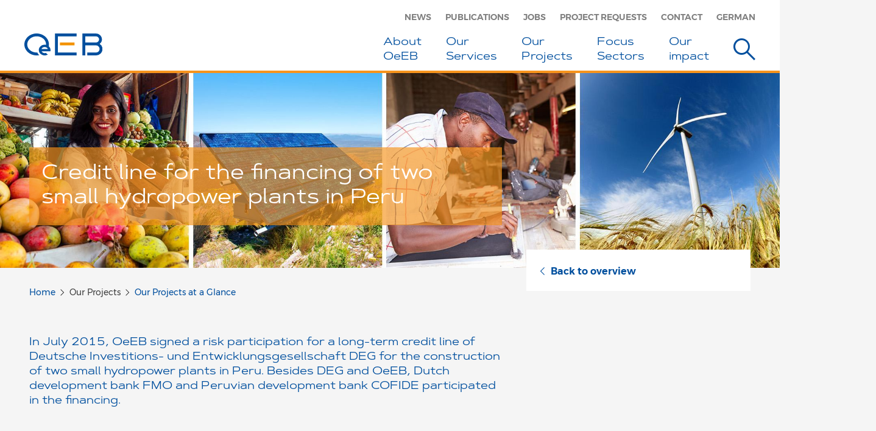

--- FILE ---
content_type: text/html;charset=UTF-8
request_url: https://www.oe-eb.at/en/our-projects/projects-at-a-glance/hydropower-plants-peru.html
body_size: 5258
content:
<!DOCTYPE html>
    <!--[if lt IE 7 ]> <html xml:lang="en" lang="en" class="no-js wf-loading ie6"> <![endif]-->
    <!--[if IE 7 ]>    <html xml:lang="en" lang="en" class="no-js wf-loading ie7"> <![endif]-->
    <!--[if IE 8 ]>    <html xml:lang="en" lang="en" class="no-js wf-loading ie8"> <![endif]-->
    <!--[if IE 9 ]>    <html xml:lang="en" lang="en" class="no-js wf-loading ie9"> <![endif]-->
    <!--[if (gt IE 9)|!(IE)]><!--> <html xml:lang="en" lang="en" class="no-js wf-loading"> <!--<![endif]-->
    <head>


<title>Credit line for the financing of two small hydropower plants in Peru</title>
<meta charset="utf-8" />
<meta name="viewport" content="width=device-width, initial-scale=1" />
<meta name="description" content="" />



<meta property="og:title" content="Credit line for the financing of two small hydropower plants in Peru"/>
<meta property="og:description" content=""/>
<meta property="og:type" content="Website"/>



    <meta name="google-site-verification" content="ovgYODKiMX9FE-XEJBcwGLQUt3f6pMuM9id2_WerjtQ" />

<!--[if IE]>
<meta http-equiv="X-UA-Compatible" content="IE=edge,chrome=1" />
<![endif]-->

    <link rel="shortcut icon" type="image/png" sizes="32x32" href="/dam/jcr:e5ff7fb2-b0f2-4975-9956-bd53b1e2e1a6/OeKB-favicon-32x32.jpg">
    <link rel="apple-touch-icon" sizes="152x152" href="/dam/jcr:dc6307f6-5005-437b-8f6d-8dc91bc9c364/OeKB-favicon-iOs-152x152.jpg">
<script>
  function captchaValidation(solution) {
      console.log("Captcha finished with solution " + solution);
      $('form[method="post"]').submit();
  }
</script>
    
<link rel="stylesheet" type="text/css" href="/.resources/oeeb/resources/css/oeeb-bundle~2025-10-10-08-17-38-000~cache.css" media="all" />
    





    <!-- tracker disabled -->

    </head>

    <body>
        <!--[if lt IE 7]>
            <p class="browsehappy">You are using an <strong>outdated</strong> browser. Please <a href="https://browsehappy.com/">upgrade your browser</a> to improve your experience.</p>
        <![endif]-->


<header>
    <div class="container">
        <div class="logo">
            <a href="/en/">
<img src="/dam/jcr:778f6907-0446-4cd1-be72-771a3914a179/oeeb-logo.svg" alt="OeEB Logo" class="hidden-xs" ><img src="/dam/jcr:778f6907-0446-4cd1-be72-771a3914a179/oeeb-logo.svg" alt="OeEB Logo" class="visible-xs" >            </a>
        </div>
        <nav class="top hidden-xs">
            <ul>
                        <li class="hidden-sm">
                            <a href="/en/news/news/2025.html" title="News" >
                                News
                            </a>
                        </li>
                        <li class="hidden-sm">
                            <a href="/en/publications.html" title="Publications" >
                                Publications
                            </a>
                        </li>
                        <li class="hidden-sm">
                            <a href="/en/jobs.html" title="Jobs" >
                                Jobs
                            </a>
                        </li>
                        <li class="hidden-sm">
                            <a href="/en/contact-center/project-proposal.html" title="Project Requests" >
                                Project Requests
                            </a>
                        </li>
                        <li class="hidden-sm">
                            <a href="/en/contact-center.html" title="Contact" >
                                Contact
                            </a>
                        </li>
                <li class="hidden-sm">
    <a href="/unsere-projekte/projekte-im-ueberblick/kleinwasserkraftwerke-peru.html">German</a>
                </li>
            </ul>
        </nav>

      <nav class="main hidden-sm hidden-xs">
        <ul class="nav">
          <li class="dropdown">
            <a href="" class="dropdown-toggle" data-toggle="dropdown" role="button" aria-haspopup="true" aria-expanded="false">
                About <br/>OeEB
            </a>
            <ul class="dropdown-menu">
              <li>
                <a href="/en/about-oeeb/oeeb-at-a-glance.html">
                    OeEB at a glance
                </a>
              </li>
              <li>
                <a href="/en/about-oeeb/organisation.html">
                    Organisation
                </a>
              </li>
              <li>
                <a href="/en/about-oeeb/our-focus.html">
                    Our strategic focus 
                </a>
              </li>
              <li>
                <a href="/en/about-oeeb/financial-figures-portfolio.html">
                    Financial Figures and Portfolio
                </a>
              </li>
              <li>
                <a href="/en/about-oeeb/sustainability.html">
                    Sustainability
                </a>
              </li>
            </ul>
          </li>
          <li class="dropdown">
            <a href="" class="dropdown-toggle" data-toggle="dropdown" role="button" aria-haspopup="true" aria-expanded="false">
                Our <br/>Services
            </a>
            <ul class="dropdown-menu">
              <li>
                <a href="/en/our-services/services-at-a-glance.html">
                    OeEB – Your Partner in Developing &amp; Emerging Markets
                </a>
              </li>
              <li>
                <a href="/en/our-services/investment-finance.html">
                    Investments &amp; Financing
                </a>
              </li>
              <li>
                <a href="/en/our-services/equity-participations.html">
                    Private Equity
                </a>
              </li>
              <li>
                <a href="/en/our-services/technical-assistance-advisory.html">
                    ESG, Climate &amp; Technical Assistance Advisory
                </a>
              </li>
              <li>
                <a href="/en/our-services/african-austrian-sme.html">
                    African-Austrian SME Investment Facility
                </a>
              </li>
            </ul>
          </li>
          <li class="dropdown">
            <a href="" class="dropdown-toggle" data-toggle="dropdown" role="button" aria-haspopup="true" aria-expanded="false">
                Our <br/>Projects
            </a>
            <ul class="dropdown-menu">
              <li>
                <a href="/en/our-projects/projects-at-a-glance.html">
                    Our Projects at a Glance
                </a>
              </li>
              <li>
                <a href="/en/our-projects/project-stories.html">
                    Project Stories
                </a>
              </li>
            </ul>
          </li>
          <li class="dropdown">
            <a href="" class="dropdown-toggle" data-toggle="dropdown" role="button" aria-haspopup="true" aria-expanded="false">
                Focus <br/>Sectors
            </a>
            <ul class="dropdown-menu">
              <li>
                <a href="/en/focus-sectors/focus-sectors-at-a-glance.html">
                    Focus Sectors at a Glance
                </a>
              </li>
              <li>
                <a href="/en/focus-sectors/private-sector-development.html">
                    Private Sector Development
                </a>
              </li>
              <li>
                <a href="/en/focus-sectors/green-finance.html">
                    Green Finance
                </a>
              </li>
              <li>
                <a href="/en/focus-sectors/msme-financial-inclusion.html">
                    MSME and Financial Inclusion
                </a>
              </li>
              <li>
                <a href="/en/focus-sectors/infrastructure-industry.html">
                    Infrastructure and Industry
                </a>
              </li>
              <li>
                <a href="/en/focus-sectors/gender-equality.html">
                    Gender Equality
                </a>
              </li>
            </ul>
          </li>
          <li class="dropdown">
            <a href="" class="dropdown-toggle" data-toggle="dropdown" role="button" aria-haspopup="true" aria-expanded="false">
                Our<br/>impact
            </a>
            <ul class="dropdown-menu">
              <li>
                <a href="/en/our-impact/standards-policies.html">
                    Standards &amp; Policies
                </a>
              </li>
              <li>
                <a href="/en/our-impact/measuring-results.html">
                    Measuring Results
                </a>
              </li>
              <li>
                <a href="/en/our-impact/development-effects.html">
                    Development Effects
                </a>
              </li>
            </ul>
          </li>
            <li class="search">
                <button type="button" data-toggle="modal" data-target="#modal-search" aria-label="Suche">
                    <span class="icomoon icon-suche" aria-hidden="true"></span>
                </button>
            </li>
        </ul>
      </nav>

        <button class="main-navigation-search" type="button" data-toggle="modal" data-target="#modal-search" aria-label="Suche">
            <span class="icomoon icon-suche" aria-hidden="true"></span>
        </button>

        <button class="main-navigation-toggle" type="button" aria-label="Menü">
            <span class="icomoon icon-menu" aria-hidden="true"></span>
        </button>

        <button class="main-navigation-toggle fixed" type="button" aria-label="Menu">
            <span class="icomoon icon-menu" aria-hidden="true"></span>
        </button>

    </div>
</header>


<nav class="mobile hidden-lg hidden-md">

    <button class="main-navigation-toggle" type="button" aria-label="Schliessen">
        <span class="icomoon icon-schliessen" aria-hidden="true"></span>
    </button>

    <div class="top-wrapper visible-xs">
        <div class="container">
            <ul class="tertiary">
                <li>
    <a href="/unsere-projekte/projekte-im-ueberblick/kleinwasserkraftwerke-peru.html#nav-main">German</a>
                </li>
            </ul>

            <div class="search-input-wrapper autocomplete-wrapper">
<form method="get" action="/en/suche.html">
    <input type="search" name="query" placeholder="Search" aria-label="Suchtext" data-min-chars="3" data-autocomplete-url="">

    <button type="submit" aria-label="Suchen">
        <span class="icomoon icon-suche" aria-hidden="true"></span>
    </button>
</form>

                <ul class="dropdown-menu">
                </ul>
            </div>
        </div>
    </div>

    <div class="business-area-wrapper">
        <div class="container">
            <div class="row">
                    <div class="col">
                        <div class="business-area">
                            <div class="collapse-toggle-wrapper">
                                <a class="headline" href="">
                                    <h3>
                                        About <br/>OeEB
                                    </h3>

                                </a>
                                <button class="collapsed" type="button" data-toggle="collapse" data-target="#main-navigation-collapse-11" aria-expanded="false" aria-controls="main-navigation-collapse-11">
                                    <span class="icomoon icon-plus closed" aria-label="aufklappen"></span>
                                    <span class="icomoon icon-minus open" aria-label="schliessen"></span>
                                </button>
                            </div>

                            <div id="main-navigation-collapse-11" class="collapse">
                                <div class="collapse-inner">
                                        <ul class="secondary">
                                                    <li>
                                                        <a href="/en/about-oeeb/oeeb-at-a-glance.html">
                                                            OeEB at a glance
                                                        </a>
                                                    </li>
                                                    <li>
                                                        <a href="/en/about-oeeb/organisation.html">
                                                            Organisation
                                                        </a>
                                                    </li>
                                                    <li>
                                                        <a href="/en/about-oeeb/our-focus.html">
                                                            Our strategic focus 
                                                        </a>
                                                    </li>
                                                    <li>
                                                        <a href="/en/about-oeeb/financial-figures-portfolio.html">
                                                            Financial Figures and Portfolio
                                                        </a>
                                                    </li>
                                                    <li>
                                                        <a href="/en/about-oeeb/sustainability.html">
                                                            Sustainability
                                                        </a>
                                                    </li>
                                        </ul>
                                </div>
                            </div>
                        </div>
                    </div>
                    <div class="col">
                        <div class="business-area">
                            <div class="collapse-toggle-wrapper">
                                <a class="headline" href="">
                                    <h3>
                                        Our <br/>Services
                                    </h3>

                                </a>
                                <button class="collapsed" type="button" data-toggle="collapse" data-target="#main-navigation-collapse-12" aria-expanded="false" aria-controls="main-navigation-collapse-12">
                                    <span class="icomoon icon-plus closed" aria-label="aufklappen"></span>
                                    <span class="icomoon icon-minus open" aria-label="schliessen"></span>
                                </button>
                            </div>

                            <div id="main-navigation-collapse-12" class="collapse">
                                <div class="collapse-inner">
                                        <ul class="secondary">
                                                    <li>
                                                        <a href="/en/our-services/services-at-a-glance.html">
                                                            OeEB – Your Partner in Developing &amp; Emerging Markets
                                                        </a>
                                                    </li>
                                                    <li>
                                                        <a href="/en/our-services/investment-finance.html">
                                                            Investments &amp; Financing
                                                        </a>
                                                    </li>
                                                    <li>
                                                        <a href="/en/our-services/equity-participations.html">
                                                            Private Equity
                                                        </a>
                                                    </li>
                                                    <li>
                                                        <a href="/en/our-services/technical-assistance-advisory.html">
                                                            ESG, Climate &amp; Technical Assistance Advisory
                                                        </a>
                                                    </li>
                                                    <li>
                                                        <a href="/en/our-services/african-austrian-sme.html">
                                                            African-Austrian SME Investment Facility
                                                        </a>
                                                    </li>
                                        </ul>
                                </div>
                            </div>
                        </div>
                    </div>
                        <div class="clearfix visible-md visible-sm"></div>
                    <div class="col">
                        <div class="business-area">
                            <div class="collapse-toggle-wrapper">
                                <a class="headline" href="">
                                    <h3>
                                        Our <br/>Projects
                                    </h3>

                                </a>
                                <button class="collapsed" type="button" data-toggle="collapse" data-target="#main-navigation-collapse-13" aria-expanded="false" aria-controls="main-navigation-collapse-13">
                                    <span class="icomoon icon-plus closed" aria-label="aufklappen"></span>
                                    <span class="icomoon icon-minus open" aria-label="schliessen"></span>
                                </button>
                            </div>

                            <div id="main-navigation-collapse-13" class="collapse">
                                <div class="collapse-inner">
                                        <ul class="secondary">
                                                    <li>
                                                        <a href="/en/our-projects/projects-at-a-glance.html">
                                                            Our Projects at a Glance
                                                        </a>
                                                    </li>
                                                    <li>
                                                        <a href="/en/our-projects/project-stories.html">
                                                            Project Stories
                                                        </a>
                                                    </li>
                                        </ul>
                                </div>
                            </div>
                        </div>
                    </div>
                    <div class="col">
                        <div class="business-area">
                            <div class="collapse-toggle-wrapper">
                                <a class="headline" href="">
                                    <h3>
                                        Focus <br/>Sectors
                                    </h3>

                                </a>
                                <button class="collapsed" type="button" data-toggle="collapse" data-target="#main-navigation-collapse-14" aria-expanded="false" aria-controls="main-navigation-collapse-14">
                                    <span class="icomoon icon-plus closed" aria-label="aufklappen"></span>
                                    <span class="icomoon icon-minus open" aria-label="schliessen"></span>
                                </button>
                            </div>

                            <div id="main-navigation-collapse-14" class="collapse">
                                <div class="collapse-inner">
                                        <ul class="secondary">
                                                    <li>
                                                        <a href="/en/focus-sectors/focus-sectors-at-a-glance.html">
                                                            Focus Sectors at a Glance
                                                        </a>
                                                    </li>
                                                    <li>
                                                        <a href="/en/focus-sectors/private-sector-development.html">
                                                            Private Sector Development
                                                        </a>
                                                    </li>
                                                    <li>
                                                        <a href="/en/focus-sectors/green-finance.html">
                                                            Green Finance
                                                        </a>
                                                    </li>
                                                    <li>
                                                        <a href="/en/focus-sectors/msme-financial-inclusion.html">
                                                            MSME and Financial Inclusion
                                                        </a>
                                                    </li>
                                                    <li>
                                                        <a href="/en/focus-sectors/infrastructure-industry.html">
                                                            Infrastructure and Industry
                                                        </a>
                                                    </li>
                                                    <li>
                                                        <a href="/en/focus-sectors/gender-equality.html">
                                                            Gender Equality
                                                        </a>
                                                    </li>
                                        </ul>
                                </div>
                            </div>
                        </div>
                    </div>
                        <div class="clearfix visible-md visible-sm"></div>
                    <div class="col">
                        <div class="business-area">
                            <div class="collapse-toggle-wrapper">
                                <a class="headline" href="">
                                    <h3>
                                        Our<br/>impact
                                    </h3>

                                </a>
                                <button class="collapsed" type="button" data-toggle="collapse" data-target="#main-navigation-collapse-15" aria-expanded="false" aria-controls="main-navigation-collapse-15">
                                    <span class="icomoon icon-plus closed" aria-label="aufklappen"></span>
                                    <span class="icomoon icon-minus open" aria-label="schliessen"></span>
                                </button>
                            </div>

                            <div id="main-navigation-collapse-15" class="collapse">
                                <div class="collapse-inner">
                                        <ul class="secondary">
                                                    <li>
                                                        <a href="/en/our-impact/standards-policies.html">
                                                            Standards &amp; Policies
                                                        </a>
                                                    </li>
                                                    <li>
                                                        <a href="/en/our-impact/measuring-results.html">
                                                            Measuring Results
                                                        </a>
                                                    </li>
                                                    <li>
                                                        <a href="/en/our-impact/development-effects.html">
                                                            Development Effects
                                                        </a>
                                                    </li>
                                        </ul>
                                </div>
                            </div>
                        </div>
                    </div>
            </div>
        </div>
    </div>

    <div class="bottom-wrapper">
        <div class="container">
            <div class="row">
                <div class="col">
                    <ul class="primary">
                    </ul>
                </div>
            </div>
        </div>
    </div>
</nav>





    <section class="image-header image-header-content">
                <div class="headline-wrapper">
                    <div class="container">
                        <div class="row">
                            <div class="col-md-8">
                                <h1>
                                    <span>Credit line for the financing of two small hydropower plants in Peru</span>
                                </h1>
                            </div>
                        </div>
                    </div>
                </div>






        <div class="image picturefill-background" aria-label="Background">
                <span data-src="/.imaging/default/dam/oeeb/Bilder/Header/Header_Bildleiste_neu_1.jpg/jcr:content.jpg"></span>
                <span data-src="/.imaging/mte/oeeb-theme/1280/dam/oeeb/Bilder/Header/Header_Bildleiste_neu_2.jpg/jcr:content/Header_Bildleiste_neu_2.jpg" data-media="(max-width: 1279px)"></span>
                <span data-src="/.imaging/mte/oeeb-theme/1024/dam/oeeb/Bilder/Header/Header_Bildleiste_neu_3.jpg/jcr:content/Header_Bildleiste_neu_3.jpg" data-media="(max-width: 1023px)"></span>
                <span data-src="/.imaging/mte/oeeb-theme/768/dam/oeeb/Bilder/Header/Header_Bildleiste_neu_4.jpg/jcr:content/Header_Bildleiste_neu_4.jpg" data-media="(max-width: 767px)"></span>
        </div>

    </section>

<main class="content" role="main">
    <div class="container">
        <div class="row">
            <div class="col-md-8">



<div class="sub-navigation-wrapper top visible-sm visible-xs ">
    <nav class="sub business-area-4">
        <div class="line"></div>

        <a class="back-link" href="/en/our-projects/projects-at-a-glance.html">
            <span class="icomoon icon-pfeil-l" aria-hidden="true"></span> Zurück
        </a>
    </nav>
</div>


<ol class="breadcrumb">
    <li>
              <a href="/en/">Home</a>
    </li>
    <li>
                Our 
Projects
    </li>
    <li>
              <a href="/en/our-projects/projects-at-a-glance.html">Our Projects at a Glance</a>
    </li>
</ol>



<section class="content intro content-area">
<p>In July 2015, OeEB signed a risk participation for a long-term credit line of Deutsche Investitions- und Entwicklungsgesellschaft DEG for the construction of two small hydropower plants in Peru. Besides DEG and OeEB, Dutch development bank FMO and Peruvian development bank COFIDE participated in the financing. </p>
</section>

<section class="content content-area">
<div class="table-responsive">
<table class="table" style="width: 100%;">
	<tbody>
		<tr>
			<td style="width: 160.5px;"><strong>Project name</strong></td>
			<td style="width: 307.5px;">El Carmen &amp; 8 de Agosto hydropower plants</td>
		</tr>
		<tr>
			<td style="width: 160.5px;"><strong>Region</strong></td>
			<td style="width: 307.5px;">South America</td>
		</tr>
		<tr>
			<td style="width: 160.5px;"><strong>Sector</strong></td>
			<td style="width: 307.5px;">Energy / Resource efficiency / Infrastructure</td>
		</tr>
		<tr>
			<td style="width: 160.5px;"><strong>Service</strong></td>
			<td style="width: 307.5px;">Investment Finance</td>
		</tr>
		<tr>
			<td style="width: 160.5px;"><strong>Project country</strong></td>
			<td style="width: 307.5px;">Peru</td>
		</tr>
		<tr>
			<td style="width: 160.5px;"><strong>OeEB project volume</strong></td>
			<td style="width: 307.5px;">USD 10 million</td>
		</tr>
		<tr>
			<td style="width: 160.5px;"><strong>Total investment volume</strong></td>
			<td style="width: 307.5px;">USD 88.3 million</td>
		</tr>
		<tr>
			<td style="width: 160.5px;"><strong>Projekt partner(s)</strong></td>
			<td style="width: 307.5px;">Generaci&oacute;n Andina S.A.C.</td>
		</tr>
	</tbody>
</table>
</div>

<p>The two small hydropower plants 8 de Agosto (19 MW) and El Carmen (8.4 MW) will be constructed in the Monzón Valley in Peru, approximately 540 km northeast of Lima, and are expected to produce 130 respectively 47 GWh of electricity per year. The power plants will be connected to the power grid via a 60 km long transmission line. <br/><br/>The construction of the power plants helps expand the energy supply in the fields of renewable energy and to make better use of the existing hydropower potential. This contributes to covering the rising energy demand and to reduce the country’s dependence on fossil fuels. Moreover, the stability of the energy supply will be improved and capacity bottlenecks will be prevented. <br/></p>
</section>

<section class="content share-buttons">

    <div class="share-buttons-wrapper">
        <a class="share-button" href="https://www.facebook.com/sharer.php?u=https://www.oe-eb.at/en/our-projects/projects-at-a-glance/hydropower-plants-peru.html" target="_blank">
          <span class="icomoon icon-facebook"></span>
        </a>
        <a class="share-button" href="http://twitter.com/share?url=https://www.oe-eb.at/en/our-projects/projects-at-a-glance/hydropower-plants-peru.html" target="_blank">
          <span class="icomoon icon-twitter"></span>
        </a>
        <a class="share-button" href="https://www.linkedin.com/shareArticle?mini=true&url=https://www.oe-eb.at/en/our-projects/projects-at-a-glance/hydropower-plants-peru.html" target="_blank">
          <span class="icomoon icon-linkedin"></span>
        </a>
        <a class="share-button" href="https://www.xing.com/spi/shares/new?url=https://www.oe-eb.at/en/our-projects/projects-at-a-glance/hydropower-plants-peru.html" target="_blank">
          <span class="icomoon icon-xing"></span>
        </a>
        <a class="share-button" href="mailto:?body=https://www.oe-eb.at/en/our-projects/projects-at-a-glance/hydropower-plants-peru.html" target="_blank">
          <span class="icomoon icon-email"></span>
        </a>


        <a class="share-button hidden-sm hidden-xs" href="javascript:window.print();" target="_self">
            <span class="glyphicon glyphicon-print"></span>
        </a>
    </div>
</section>

            </div>
            <div class="col-md-4">

<aside class="hidden-sm hidden-xs">
    <div class="sidebar scroll">
        <nav class="sub business-area-4">

            <a class="back-link" href="/en/our-projects/projects-at-a-glance.html">
                <span class="icomoon icon-pfeil-l" aria-hidden="true"></span> Back to overview
            </a>
        </nav>


<div class="button-wrapper">
</div>
    </div>
</aside>
            </div>
        </div>
    </div>
</main>


<footer>
    <div class="container">
        <div class="navigation-top-wrapper">
                <nav class="footer-top">
                    <ul>
                                <li class="no-br">
                                    <a href="/en/jobs.html">
                                        Jobs
                                    </a>
                                </li>
                                <li class="no-br">
                                    <a href="/en/news.html">
                                        News
                                    </a>
                                </li>
                                <li class="no-br">
                                    <a href="/en/publications.html">
                                        Publications
                                    </a>
                                </li>
                                <li class="no-br">
                                    <a href="/en/contact-center.html">
                                        Contact Center
                                    </a>
                                </li>
                    </ul>
                </nav>
        </div>

            <div class="social-wrapper">
                <nav class="social">
                    <ul>
                            <li>
                                <a href="https://twitter.com/OeEB_Austria" target="_blank">
                                    <span class="icomoon icon-twitter" aria-label="Twitter" aria-hidden="true"></span>
                                </a>
                            </li>
                            <li>
                                <a href="https://www.linkedin.com/company/oesterreichische-entwicklungsbank-ag" target="_blank">
                                    <span class="icomoon icon-linkedin" aria-label="LinkedIn" aria-hidden="true"></span>
                                </a>
                            </li>
                    </ul>
                </nav>
            </div>


        <div class="navigation-bottom-wrapper">
            <nav class="footer-bottom">
                    <ul>
                                <li>
                                    <a href="/en/65a-bwg.html" title="Information acc. § 65a BWG">Information acc. § 65a BWG</a>
                                </li>

                                <li>
                                    <a href="/en/privacy-policy.html" title="Privacy Policy">Privacy Policy</a>
                                </li>

                                <li>
                                    <a href="/en/legal-notice.html" title="Legal Notice">Legal Notice</a>
                                </li>

                                <li>
                                    <a href="/en/whistleblowing.html" title="Whistleblowing">Whistleblowing</a>
                                </li>

                    </ul>
            </nav>

            <div class="copyright">
                © Oesterreichische Entwicklungsbank AG 2025
            </div>
        </div>
    </div>
</footer>



<div class="modal fade" id="modal-search" tabindex="-1">
    <div class="modal-dialog">
        <div class="container">
            <div class="row">
                <div class="col-md-8 col-md-offset-2">
                    <div class="search-input-wrapper autocomplete-wrapper">
<form method="get" action="/en/suche.html">
    <input type="search" name="query" placeholder="Search" aria-label="Suchtext" data-min-chars="3" data-autocomplete-url="">

    <button type="submit" aria-label="Suchen">
        <span class="icomoon icon-suche" aria-hidden="true"></span>
    </button>
</form>

                        <ul class="dropdown-menu">
                        </ul>
                    </div>
                </div>
            </div>
        </div>
    </div>

    <button class="close" type="button" data-dismiss="modal" aria-label="Schließen">
        <span class="icomoon icon-schliessen" aria-hidden="true"></span>
    </button>
</div>


                    <script src="/.resources/oeeb/resources/js/oeeb.bundle~2025-10-10-08-17-38-000~cache.js"></script>


        <!-- <script>window.viewportUnitsBuggyfill.init();</script> -->
    </body>
</html>
